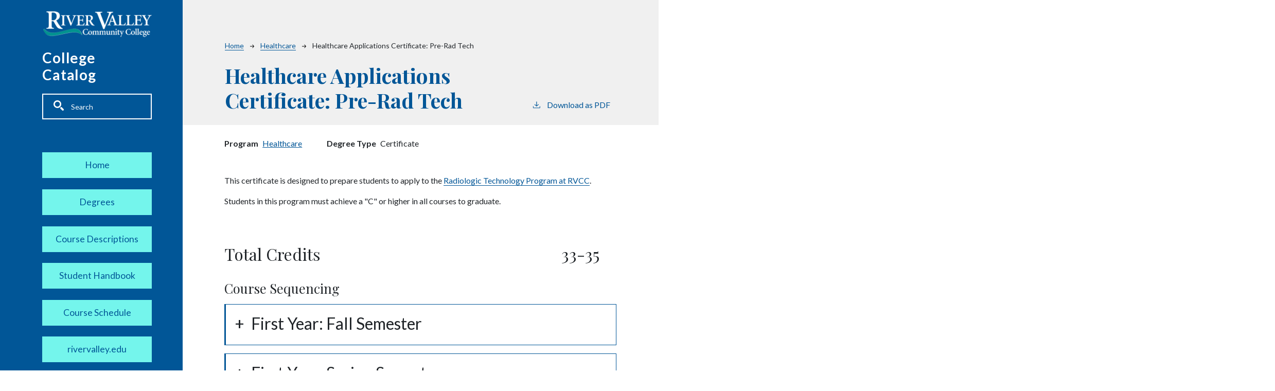

--- FILE ---
content_type: text/html; charset=UTF-8
request_url: https://catalog.rivervalley.edu/healthcare/healthcare-applications-certificate-prerad-tech
body_size: 9087
content:
<!DOCTYPE html>
<html lang="en" dir="ltr" prefix="content: http://purl.org/rss/1.0/modules/content/  dc: http://purl.org/dc/terms/  foaf: http://xmlns.com/foaf/0.1/  og: http://ogp.me/ns#  rdfs: http://www.w3.org/2000/01/rdf-schema#  schema: http://schema.org/  sioc: http://rdfs.org/sioc/ns#  sioct: http://rdfs.org/sioc/types#  skos: http://www.w3.org/2004/02/skos/core#  xsd: http://www.w3.org/2001/XMLSchema# ">
  <head>
    <meta charset="utf-8" />
<meta name="description" content="This certificate is designed to prepare students to apply to the Radiologic Technology Program at RVCC. Students in this program must achieve a &quot;C&quot; or higher in all courses to graduate." />
<script async defer data-domain="catalog.rivervalley.edu" src="https://plausible.io/js/plausible.js"></script>
<script>window.plausible = window.plausible || function() { (window.plausible.q = window.plausible.q || []).push(arguments) }</script>
<meta name="Generator" content="Drupal 10 (https://www.drupal.org)" />
<meta name="MobileOptimized" content="width" />
<meta name="HandheldFriendly" content="true" />
<meta name="viewport" content="width=device-width, initial-scale=1.0" />
<link rel="icon" href="/themes/custom/rvcc21/images/favicon.ico" type="image/vnd.microsoft.icon" />
<link rel="canonical" href="https://catalog.rivervalley.edu/healthcare/healthcare-applications-certificate-prerad-tech" />
<link rel="shortlink" href="https://catalog.rivervalley.edu/node/2138" />

    <title>Healthcare Applications Certificate: Pre-Rad Tech | River Valley Community College</title>
    <link rel="stylesheet" media="all" href="/sites/default/files/css/css_ZJdDzy6FkWElp4taC40xDNc5Oy4Qs4fzJk3hAPMuy9M.css?delta=0&amp;language=en&amp;theme=rvcc21&amp;include=eJxVjkEOwyAMBD9EY7VS34OMcQHVAWRDpPy-yaFKe9vZOewSeXpzLKPpE-gHvBQb3sYubO4QPb78aE0CKvzjaUfmleEbrmbWsrEaiuuomBR7Nog6O8pyNcusfYZjMHN0uhE97pCkBZTbeaDU5Gy3wSsENP4AheRFgw" />
<link rel="stylesheet" media="all" href="https://fonts.googleapis.com/css2?family=Lato:ital,wght@0,300;0,400;0,700;1,400;1,700&amp;family=Playfair+Display:ital,wght@0,400;0,700;1,400;1,700&amp;display=swap" />
<link rel="stylesheet" media="all" href="/sites/default/files/css/css_gvkMyJhD0olgPGN-3dGx4SKrjMf5GPvs6QCM3KXxs4Q.css?delta=2&amp;language=en&amp;theme=rvcc21&amp;include=eJxVjkEOwyAMBD9EY7VS34OMcQHVAWRDpPy-yaFKe9vZOewSeXpzLKPpE-gHvBQb3sYubO4QPb78aE0CKvzjaUfmleEbrmbWsrEaiuuomBR7Nog6O8pyNcusfYZjMHN0uhE97pCkBZTbeaDU5Gy3wSsENP4AheRFgw" />

    
  </head>
  <body class="river-valley-community-college">
        <a href="#main-content" class="visually-hidden focusable">
      Skip to main content
    </a>
    
      <div class="dialog-off-canvas-main-canvas" data-off-canvas-main-canvas>
    
<script src="https://kit.fontawesome.com/8de9c38e36.js" crossorigin="anonymous"></script>
<div class="layout-container outer-course-teaser-card">
  <div class="content-wrapper">

    <header role="banner" class="site-header">
      <div class="header-container">
        <div class="row">
                                <a class="logo" href="https://www.rivervalley.edu/">
              <img src="/themes/custom/rvcc21/images/logo.png" alt="River Valley Community College catalog"/>
            </a>

          
          <span class="header-title">College Catalog</span>
          <div class="site-menu">
            <div class="site-menu-wrapper">
              <div class="row">
                <div class="col-12">
                    <div class="region region-primary-menu">
    <div class="views-exposed-form block block-views block-views-exposed-filter-blocksearch-api-page-1" data-drupal-selector="views-exposed-form-search-api-page-1" id="block-rvcc21-exposedformsearch-apipage-1">
  
    
      <form action="/search" method="get" id="views-exposed-form-search-api-page-1" accept-charset="UTF-8">
  <div class="js-form-item form-item form-type-textfield js-form-type-textfield form-item-search-api-fulltext js-form-item-search-api-fulltext">
      <label for="edit-search-api-fulltext">Fulltext search</label>
        <input data-drupal-selector="edit-search-api-fulltext" type="text" id="edit-search-api-fulltext" name="search_api_fulltext" value="" size="30" maxlength="128" placeholder="Search" class="form-text" />

        </div>
<div data-drupal-selector="edit-actions" class="form-actions js-form-wrapper form-wrapper" id="edit-actions"><input data-drupal-selector="edit-submit-search-api" type="submit" id="edit-submit-search-api" value="Search" class="button js-form-submit form-submit" />
</div>


</form>

  </div>
<nav role="navigation" aria-labelledby="block-rvcc21-mainnavigation-menu" id="block-rvcc21-mainnavigation">
            
  <h2 class="visually-hidden" id="block-rvcc21-mainnavigation-menu">Main navigation</h2>
  

        
              <ul>
              <li>
        <a href="/" data-drupal-link-system-path="&lt;front&gt;">Home</a>
              </li>
          <li>
        <a href="/degrees" data-drupal-link-system-path="degrees">Degrees</a>
              </li>
          <li>
        <a href="/classes" data-drupal-link-system-path="classes">Course Descriptions</a>
              </li>
          <li>
        <a href="/student-handbook-20252026" data-drupal-link-system-path="node/1162">Student Handbook</a>
              </li>
          <li>
        <a href="/course-schedule" data-drupal-link-system-path="course-schedule">Course Schedule</a>
              </li>
          <li>
        <a href="https://www.rivervalley.edu/">rivervalley.edu</a>
              </li>
        </ul>
  


  </nav>

  </div>

                </div>
              </div>
            </div>
          </div>
        </div>
      </div>
    </header>

    <main role="main" class="site-main">
            <span id="main-content" tabindex="-1"></span>
      <div class="layout-content">
        
                
          <div class="region region-content">
    <div data-drupal-messages-fallback class="hidden"></div>
<article about="/healthcare/healthcare-applications-certificate-prerad-tech" class="node node--type-degree node--view-mode-full">
  <div class="node__content">
        
    
    <header class="node-header page-header-gray">
  <div class="node-header-text">
      <nav class="breadcrumb" role="navigation" aria-labelledby="system-breadcrumb">
    <h2 id="system-breadcrumb" class="visually-hidden">Breadcrumb</h2>
    <ol>
          <li>
                  <a href="/">Home</a><svg width="17" height="16" viewBox="0 0 17 16" fill="none" xmlns="http://www.w3.org/2000/svg">
  <path d="M17 8L16.448 7.36648L10.5598 0.5L9.07755 1.76703L13.5857 7.01907H0L0 8.98093H13.5857L9.07755 14.233L10.5598 15.5L16.448 8.63351L17 8Z" fill="#000"/>
</svg>
              </li>
          <li>
                  <a href="/healthcare">Healthcare</a><svg width="17" height="16" viewBox="0 0 17 16" fill="none" xmlns="http://www.w3.org/2000/svg">
  <path d="M17 8L16.448 7.36648L10.5598 0.5L9.07755 1.76703L13.5857 7.01907H0L0 8.98093H13.5857L9.07755 14.233L10.5598 15.5L16.448 8.63351L17 8Z" fill="#000"/>
</svg>
              </li>
          <li>
                  Healthcare Applications Certificate: Pre-Rad Tech
              </li>
        </ol>
  </nav>

                <h1><span>Healthcare Applications Certificate: Pre-Rad Tech</span>
</h1>
              <div class="pdf-link">
                <a href="/node/2138/download-pdf" target="_blank" rel="nofollow" class="pdf-download-link">
  <svg width="18" height="17" viewBox="0 0 18 17" fill="none" xmlns="http://www.w3.org/2000/svg">
    <path d="M1 11.4092V15.5001H16.6818V11.4092" stroke="#000000" stroke-width="1.2"/>
    <path
      d="M8.84095 12.0909L9.2729 11.7145L13.9546 7.69988L13.0907 6.68924L9.50977 9.76297V0.5L8.17214 0.5V9.76297L4.5912 6.68924L3.72732 7.69988L8.40901 11.7145L8.84095 12.0909Z"
      fill="#000000"/>
  </svg>
  Download as PDF
</a>

      </div>

  </div>
    </header>


    <div class="degree-class-content-wrapper">
      
<div  class="degree-class-overview">
      
  <div class="field field--name-field-program field--type-entity-reference field--label-above">
    <div class="field__label">Program</div>
              <div class="field__item"><a href="/healthcare" hreflang="en">Healthcare</a></div>
          </div>

  <div class="field field--name-field-degree-type field--type-entity-reference field--label-above">
    <div class="field__label">Degree Type</div>
              <div class="field__item">Certificate</div>
          </div>

  </div>

      
      <div class="body-text-wrapper">
        
        
<div  class="degree-class-details">
      
            <div class="field field--name-body field--type-text-with-summary field--label-hidden field__item"><p>This certificate is designed to prepare students to apply to the <a href="https://www.rivervalley.edu/program/radiologic-technology/">Radiologic Technology Program at RVCC</a>.</p>

<p>Students in this program must achieve a "C" or higher in all courses to graduate.</p></div>
      
      <div class="field field--name-field-degree-section-p field--type-entity-reference-revisions field--label-hidden field__items">
              <div class="field__item">  <div class="hide-subtotal paragraph paragraph--type--degree-section paragraph--view-mode--default">
          
      
      
            
      
      
            
      </div>
</div>
          </div>
      <div class="row degree-row degree-row-total">
    <div class="col-10">
            Total Credits
                </div>
    <div class="col-2">
      33-35    </div>
  </div>

  <div class="field field--name-field-course-sequencing field--type-entity-reference-revisions field--label-above">
    <div class="field__label">Course Sequencing</div>
          <div class="field__items">
              <div class="field__item">  <div class="accordion" id="accordion">
    <div class="paragraph paragraph--type--degree-section paragraph--view-mode--default">
      <div class="card-header" id="heading-7163">
                        <button type="button" class="btn accordion-heading bar-heading collapsed" style="width: 100%" data-bs-toggle="collapse"
             data-bs-target="#collapse-7163" aria-expanded="false" aria-controls="collapseOne">
          <span class="accordion-indicator"></span>
          <div>
            
            <h2 class="field field--name-field-degree-section-title field--type-string field--label-hidden field__item">First Year: Fall Semester</h2>
      
            
          </div>
        </button>
      </div>

      <div id="collapse-7163" class="collapse" aria-labelledby="heading-7163"
           data-parent="#accordion">
        <div class="card-body">
          
            <div class="field field--name-field-degree-section-description field--type-text-long field--label-hidden field__item"><p>Note: The AS in Rad Tech degree does not require Med Term to satisfy degree requirements for graduation; however, this course is required for the HCAP certificate.</p>

<p>For the open elective courses, students should work with their advisor to choose one of the following: <a href="https://catalog.rivervalley.edu/healthcare-applications-open-elective-options">https://catalog.rivervalley.edu/healthcare-applications-open-elective-options</a></p></div>
      
                      <div class="row degree-row degree-row-header">
              <div class="col-3">
                                  Item #
                              </div>
              <div class="col-7">
                Title
              </div>
              <div class="col-2">
                                Credits
              </div>
            </div>
                    
      <div class="field field--name-field-degree-section-courses field--type-entity-reference field--label-hidden field__items">
              <div class="field__item">
<article about="/english/engl102r" class="node node--type-class node--view-mode-course-table-item row degree-row">
    
  
  <div class="col-3">
    <a href="/english/engl102r">ENGL102R</a>
  </div>
  <div class="col-7">
    <a href="/english/engl102r">
            <span class="field field--name-field-item field--type-string field--label-hidden field__item">College Composition</span>
      </a>
  </div>
  <div class="col-2">
    
            <span class="field field--name-field-credits field--type-integer field--label-hidden field__item">4</span>
        </div>
</article></div>
              <div class="field__item">
<article about="/mathematics/math110r" class="node node--type-class node--view-mode-course-table-item row degree-row">
    
  
  <div class="col-3">
    <a href="/mathematics/math110r">MATH110R</a>
  </div>
  <div class="col-7">
    <a href="/mathematics/math110r">
            <span class="field field--name-field-item field--type-string field--label-hidden field__item">Functions &amp; Modeling I</span>
      </a>
  </div>
  <div class="col-2">
    
            <span class="field field--name-field-credits field--type-integer field--label-hidden field__item">4</span>
        </div>
</article></div>
              <div class="field__item">
<article about="/biology/biol201r" class="node node--type-class node--view-mode-course-table-item row degree-row">
    
  
  <div class="col-3">
    <a href="/biology/biol201r">BIOL201R</a>
  </div>
  <div class="col-7">
    <a href="/biology/biol201r">
            <span class="field field--name-field-item field--type-string field--label-hidden field__item">Anatomy and Physiology I</span>
      </a>
  </div>
  <div class="col-2">
    
            <span class="field field--name-field-credits field--type-integer field--label-hidden field__item">4</span>
        </div>
</article></div>
              <div class="field__item">
<article about="/healthcare/hlth102r" class="node node--type-class node--view-mode-course-table-item row degree-row">
    
  
  <div class="col-3">
    <a href="/healthcare/hlth102r">HLTH102R</a>
  </div>
  <div class="col-7">
    <a href="/healthcare/hlth102r">
            <span class="field field--name-field-item field--type-string field--label-hidden field__item">Medical Terminology</span>
      </a>
  </div>
  <div class="col-2">
    
            <span class="field field--name-field-credits field--type-integer field--label-hidden field__item">3</span>
        </div>
</article></div>
              <div class="field__item">


<section about="/node/998" class="node node--type-elective-group node--view-mode-course-table-item row degree-row">
    
  
  <div class="col-7 offset-3">
                <button type="button" class="elective-group-modal-trigger" data-bs-toggle="modal" data-bs-target="#modal998" style="border-top: none; border-right: none; border-left: none; background: transparent; padding: 0;"><span>Open Elective</span>
&nbsp;+</button>
      </div>
  <div class="col-2">
    
            <span class="field field--name-field-elective-credits field--type-integer field--label-hidden field__item">3</span>
      -
            <span class="field field--name-field-max field--type-integer field--label-hidden field__item">4</span>
          
    
  </div>
  <div class="modal fade" id="modal998" tabindex="-1" aria-labelledby="modal998-label" aria-hidden="true">
    <div class="modal-dialog modal-lg modal-dialog-centered">
      <div class="modal-content">
        <div class="modal-header">
          <h5 class="modal-title" id="modal998-label"><span>Open Elective</span>
</h5>
          <button type="button" class="close" data-bs-dismiss="modal" aria-label="Close">
            <span aria-hidden="true">&times;</span>
          </button>
        </div>
        <div class="modal-body">
          <span>Total Credits</span> 
            <span class="field field--name-field-elective-credits field--type-integer field--label-hidden field__item">3</span>
      -
            <span class="field field--name-field-max field--type-integer field--label-hidden field__item">4</span>
                
          
      <div class="field field--name-field-elective-group-section field--type-entity-reference-revisions field--label-hidden field__items">
              <div class="field__item">  <div class="paragraph paragraph--type--degree-section paragraph--view-mode--default">
          
      
      
            
      
      
            
      </div>
</div>
          </div>
  
        </div>
        <div class="modal-footer">
          <button type="button" class="btn btn-primary" data-bs-dismiss="modal">Close</button>
        </div>
      </div>
    </div>
  </div>
</section>

</div>
          </div>
  
                      <div class="row degree-row degree-row-subtotal">
              <div class="col-10">
                                                  Sub-Total Credits
                              </div>
              <div class="col-2">
                18-19              </div>
            </div>
                    
        </div>
      </div>
    </div>
  </div>
</div>
          <div class="field__item">  <div class="accordion" id="accordion">
    <div class="paragraph paragraph--type--degree-section paragraph--view-mode--default">
      <div class="card-header" id="heading-7164">
                        <button type="button" class="btn accordion-heading bar-heading collapsed" style="width: 100%" data-bs-toggle="collapse"
             data-bs-target="#collapse-7164" aria-expanded="false" aria-controls="collapseOne">
          <span class="accordion-indicator"></span>
          <div>
            
            <h2 class="field field--name-field-degree-section-title field--type-string field--label-hidden field__item">First Year: Spring Semester</h2>
      
            
          </div>
        </button>
      </div>

      <div id="collapse-7164" class="collapse" aria-labelledby="heading-7164"
           data-parent="#accordion">
        <div class="card-body">
          
            <div class="field field--name-field-degree-section-description field--type-text-long field--label-hidden field__item"><p>Note: The AS in Rad Tech degree does not require Legal and Ethical Issues or a second elective course to satisfy degree requirements; however, they are required for the HCAP certificate.</p></div>
      
                      <div class="row degree-row degree-row-header">
              <div class="col-3">
                                  Item #
                              </div>
              <div class="col-7">
                Title
              </div>
              <div class="col-2">
                                Credits
              </div>
            </div>
                    
      <div class="field field--name-field-degree-section-courses field--type-entity-reference field--label-hidden field__items">
              <div class="field__item">


<section about="/node/1049" class="node node--type-elective-group node--view-mode-course-table-item row degree-row">
    
  
  <div class="col-7 offset-3">
                <button type="button" class="elective-group-modal-trigger" data-bs-toggle="modal" data-bs-target="#modal1049" style="border-top: none; border-right: none; border-left: none; background: transparent; padding: 0;"><span>Computer Technology Elective</span>
&nbsp;+</button>
      </div>
  <div class="col-2">
    
            <span class="field field--name-field-elective-credits field--type-integer field--label-hidden field__item">3</span>
          
    
  </div>
  <div class="modal fade" id="modal1049" tabindex="-1" aria-labelledby="modal1049-label" aria-hidden="true">
    <div class="modal-dialog modal-lg modal-dialog-centered">
      <div class="modal-content">
        <div class="modal-header">
          <h5 class="modal-title" id="modal1049-label"><span>Computer Technology Elective</span>
</h5>
          <button type="button" class="close" data-bs-dismiss="modal" aria-label="Close">
            <span aria-hidden="true">&times;</span>
          </button>
        </div>
        <div class="modal-body">
          <span>Total Credits</span> 
            <span class="field field--name-field-elective-credits field--type-integer field--label-hidden field__item">3</span>
                
            <div class="field field--name-field-elective-group-description field--type-text-long field--label-hidden field__item"><p>Take the CSCI/BCPT course of your choosing.</p></div>
      
          
      <div class="field field--name-field-elective-group-section field--type-entity-reference-revisions field--label-hidden field__items">
              <div class="field__item">  <div class="paragraph paragraph--type--degree-section paragraph--view-mode--default">
          
      
      
            
      
      
            
      </div>
</div>
          </div>
  
        </div>
        <div class="modal-footer">
          <button type="button" class="btn btn-primary" data-bs-dismiss="modal">Close</button>
        </div>
      </div>
    </div>
  </div>
</section>

</div>
              <div class="field__item">


<section about="/node/999" class="node node--type-elective-group node--view-mode-course-table-item row degree-row">
    
  
  <div class="col-7 offset-3">
                <button type="button" class="elective-group-modal-trigger" data-bs-toggle="modal" data-bs-target="#modal999" style="border-top: none; border-right: none; border-left: none; background: transparent; padding: 0;"><span>Humanities/Fine Arts/World Language Elective</span>
&nbsp;+</button>
      </div>
  <div class="col-2">
    
            <span class="field field--name-field-elective-credits field--type-integer field--label-hidden field__item">3</span>
      -
            <span class="field field--name-field-max field--type-integer field--label-hidden field__item">4</span>
          
    
  </div>
  <div class="modal fade" id="modal999" tabindex="-1" aria-labelledby="modal999-label" aria-hidden="true">
    <div class="modal-dialog modal-lg modal-dialog-centered">
      <div class="modal-content">
        <div class="modal-header">
          <h5 class="modal-title" id="modal999-label"><span>Humanities/Fine Arts/World Language Elective</span>
</h5>
          <button type="button" class="close" data-bs-dismiss="modal" aria-label="Close">
            <span aria-hidden="true">&times;</span>
          </button>
        </div>
        <div class="modal-body">
          <span>Total Credits</span> 
            <span class="field field--name-field-elective-credits field--type-integer field--label-hidden field__item">3</span>
      -
            <span class="field field--name-field-max field--type-integer field--label-hidden field__item">4</span>
                
          
      <div class="field field--name-field-elective-group-section field--type-entity-reference-revisions field--label-hidden field__items">
              <div class="field__item">  <div class="paragraph paragraph--type--degree-section paragraph--view-mode--default">
          
      
      
            
      
      
            
      </div>
</div>
          </div>
  
        </div>
        <div class="modal-footer">
          <button type="button" class="btn btn-primary" data-bs-dismiss="modal">Close</button>
        </div>
      </div>
    </div>
  </div>
</section>

</div>
              <div class="field__item">
<article about="/healthcare/hlth166r" class="node node--type-class node--view-mode-course-table-item row degree-row">
    
  
  <div class="col-3">
    <a href="/healthcare/hlth166r">HLTH166R</a>
  </div>
  <div class="col-7">
    <a href="/healthcare/hlth166r">
            <span class="field field--name-field-item field--type-string field--label-hidden field__item">Legal and Ethical Issues in Health Care</span>
      </a>
  </div>
  <div class="col-2">
    
            <span class="field field--name-field-credits field--type-integer field--label-hidden field__item">3</span>
        </div>
</article></div>
              <div class="field__item">
<article about="/biology/biol202r" class="node node--type-class node--view-mode-course-table-item row degree-row">
    
  
  <div class="col-3">
    <a href="/biology/biol202r">BIOL202R</a>
  </div>
  <div class="col-7">
    <a href="/biology/biol202r">
            <span class="field field--name-field-item field--type-string field--label-hidden field__item">Anatomy and Physiology II</span>
      </a>
  </div>
  <div class="col-2">
    
            <span class="field field--name-field-credits field--type-integer field--label-hidden field__item">4</span>
        </div>
</article></div>
              <div class="field__item">


<section about="/node/1000" class="node node--type-elective-group node--view-mode-course-table-item row degree-row">
    
  
  <div class="col-7 offset-3">
                <button type="button" class="elective-group-modal-trigger" data-bs-toggle="modal" data-bs-target="#modal1000" style="border-top: none; border-right: none; border-left: none; background: transparent; padding: 0;"><span>Social Science Elective</span>
&nbsp;+</button>
      </div>
  <div class="col-2">
    
            <span class="field field--name-field-elective-credits field--type-integer field--label-hidden field__item">3</span>
      -
            <span class="field field--name-field-max field--type-integer field--label-hidden field__item">4</span>
          
    
  </div>
  <div class="modal fade" id="modal1000" tabindex="-1" aria-labelledby="modal1000-label" aria-hidden="true">
    <div class="modal-dialog modal-lg modal-dialog-centered">
      <div class="modal-content">
        <div class="modal-header">
          <h5 class="modal-title" id="modal1000-label"><span>Social Science Elective</span>
</h5>
          <button type="button" class="close" data-bs-dismiss="modal" aria-label="Close">
            <span aria-hidden="true">&times;</span>
          </button>
        </div>
        <div class="modal-body">
          <span>Total Credits</span> 
            <span class="field field--name-field-elective-credits field--type-integer field--label-hidden field__item">3</span>
      -
            <span class="field field--name-field-max field--type-integer field--label-hidden field__item">4</span>
                
          
      <div class="field field--name-field-elective-group-section field--type-entity-reference-revisions field--label-hidden field__items">
              <div class="field__item">  <div class="paragraph paragraph--type--degree-section paragraph--view-mode--default">
          
      
      
            
      
      
            
      </div>
</div>
          </div>
  
        </div>
        <div class="modal-footer">
          <button type="button" class="btn btn-primary" data-bs-dismiss="modal">Close</button>
        </div>
      </div>
    </div>
  </div>
</section>

</div>
          </div>
  
                      <div class="row degree-row degree-row-subtotal">
              <div class="col-10">
                                                  Sub-Total Credits
                              </div>
              <div class="col-2">
                16-18              </div>
            </div>
                    
        </div>
      </div>
    </div>
  </div>
</div>
              </div>
      </div>

  </div>

      </div>
    </div>
  </div>
</article>

  </div>

      </div>
    </main>

  </div>
</div>


  <footer class="rvcc-footer">
<div data-elementor-type="footer" data-elementor-id="569" class="elementor elementor-569 elementor-location-footer">
  <div class="elementor-section-wrap">
    <section class="elementor-section elementor-inner-section elementor-element elementor-element-3fcbd75 elementor-section-content-top elementor-section-boxed elementor-section-height-default elementor-section-height-default" data-id="3fcbd75" data-element_type="section" data-settings="{&quot;background_background&quot;:&quot;classic&quot;}">
      <div class="elementor-container elementor-column-gap-no">
        <div class="elementor-row">
          <div class="elementor-column elementor-col-25 elementor-inner-column elementor-element elementor-element-7d9e5b1c" data-id="7d9e5b1c" data-element_type="column">
            <div class="elementor-column-wrap elementor-element-populated">
              <div class="elementor-widget-wrap">
                <div class="elementor-element elementor-element-c72be52 elementor-widget elementor-widget-image" data-id="c72be52" data-element_type="widget" data-widget_type="image.default">
                  <div class="elementor-widget-container">
                    <div class="elementor-image">
                      <a href="https://www.rivervalley.edu">
                        <img src="https://www.rivervalley.edu/wp-content/uploads/2019/11/Logo_Original_White_460x122.png" class="attachment-full size-full" alt="River Valley Community College Logo" loading="lazy" srcset="https://www.rivervalley.edu/wp-content/uploads/2019/11/Logo_Original_White_460x122.png 460w, https://www.rivervalley.edu/wp-content/uploads/2019/11/Logo_Original_White_460x122-300x79.png 300w, https://www.rivervalley.edu/wp-content/uploads/2019/11/Logo_Original_White_460x122-1024x271.png 1024w, https://www.rivervalley.edu/wp-content/uploads/2019/11/Logo_Original_White_460x122-1536x407.png 1536w, https://www.rivervalley.edu/wp-content/uploads/2019/11/Logo_Original_White_460x122-2048x543.png 2048w" sizes="(max-width: 460px) 100vw, 460px" width="460" height="122">								</a>
                    </div>
                  </div>
                </div>
                <div class="elementor-element elementor-element-733a0917 elementor-widget elementor-widget-text-editor" data-id="733a0917" data-element_type="widget" data-widget_type="text-editor.default">
                  <div class="elementor-widget-container">
                    <div class="elementor-text-editor elementor-clearfix">
                      <p>Tel: <a href="tel:6035427744">(603) 542-7744</a><br><a href="mailto:rivervalley@ccsnh.edu">rivervalley@ccsnh.edu</a></p><p>&nbsp;</p><p>&nbsp;<span class="marki3y3aw8y6" data-markjs="true" data-ogac="" data-ogab="" data-ogsc="" data-ogsb="">Fax</span>:&nbsp; 603-543-1844</p>					</div>
                  </div>
                </div>
                <div class="elementor-element elementor-element-7a01c4d6 e-grid-align-left e-grid-align-mobile-center elementor-shape-rounded elementor-grid-0 elementor-widget elementor-widget-social-icons" data-id="7a01c4d6" data-element_type="widget" data-widget_type="social-icons.default">
                  <div class="elementor-widget-container">
                    <div class="elementor-social-icons-wrapper elementor-grid">
							<span class="elementor-grid-item">
					<a class="elementor-icon elementor-social-icon elementor-social-icon-twitter elementor-repeater-item-dc10550" href="https://twitter.com/RVCCnh" target="_blank">
						<span class="elementor-screen-only">Twitter</span>
						<i class="fab fa-twitter" aria-hidden="true"></i>					</a>
				</span>
                      <span class="elementor-grid-item">
					<a class="elementor-icon elementor-social-icon elementor-social-icon-facebook-f elementor-repeater-item-0267196" href="https://www.facebook.com/RiverValleyCommunityCollege1/" target="_blank">
						<span class="elementor-screen-only">Facebook-f</span>
						<i class="fab fa-facebook-f" aria-hidden="true"></i>					</a>
				</span>
                      <span class="elementor-grid-item">
					<a class="elementor-icon elementor-social-icon elementor-social-icon-instagram elementor-repeater-item-45efd2f" href="https://www.instagram.com/rivervalleycommunitycollege" target="_blank">
						<span class="elementor-screen-only">Instagram</span>
						<i class="fab fa-instagram" aria-hidden="true"></i>					</a>
				</span>
                      <span class="elementor-grid-item">
					<a class="elementor-icon elementor-social-icon elementor-social-icon-youtube elementor-repeater-item-dbaeb71" href="https://www.youtube.com/channel/UCOEaLLe6JVmwR0oV_Kw5Rvg" target="_blank">
						<span class="elementor-screen-only">Youtube</span>
						<i class="fab fa-youtube" aria-hidden="true"></i>					</a>
				</span>
                    </div>
                  </div>
                </div>
              </div>
            </div>
          </div>
          <div class="elementor-column elementor-col-25 elementor-inner-column elementor-element elementor-element-2e3c4613" data-id="2e3c4613" data-element_type="column">
            <div class="elementor-column-wrap elementor-element-populated">
              <div class="elementor-widget-wrap">
                <div class="elementor-element elementor-element-4968338 elementor-widget elementor-widget-text-editor" data-id="4968338" data-element_type="widget" data-widget_type="text-editor.default">
                  <div class="elementor-widget-container">
                    <div class="elementor-text-editor elementor-clearfix">
                      <p><strong>Claremont Campus</strong><br>1 College Place<br>Claremont, NH 03743<br>603-542-7744</p>					</div>
                  </div>
                </div>
                <div class="elementor-element elementor-element-11537b8 elementor-widget elementor-widget-text-editor" data-id="11537b8" data-element_type="widget" data-widget_type="text-editor.default">
                  <div class="elementor-widget-container">
                    <div class="elementor-text-editor elementor-clearfix">
                      <p><a href="https://www.rivervalley.edu/locations/keene/?highlight=keene">Keene<strong> Academic Center</strong></a><br><a href="https://www.rivervalley.edu/locations/keene/?highlight=keene">Cheshire House</a><br><a href="https://www.rivervalley.edu/locations/keene/?highlight=keene">88 Winchester Street</a><br><a href="https://www.rivervalley.edu/locations/keene/?highlight=keene">Keene, NH 03431</a><br>603-357-2142<br><strong>Classes&nbsp;</strong><br>Keene State College</p>					</div>
                  </div>
                </div>
                <div class="elementor-element elementor-element-05c01c3 elementor-widget elementor-widget-text-editor" data-id="05c01c3" data-element_type="widget" data-widget_type="text-editor.default">
                  <div class="elementor-widget-container">
                    <div class="elementor-text-editor elementor-clearfix">
                      <p><a href="https://www.rivervalley.edu/locations/lebanon-academic-center/?highlight=lebanon"><strong>Lebanon Academic Center<br></strong><span class="LrzXr">15 Hanover Street<br></span><span class="LrzXr">Lebanon, NH 03766</span></a><br>603-443-4200</p>					</div>
                  </div>
                </div>
              </div>
            </div>
          </div>
          <div class="elementor-column elementor-col-25 elementor-inner-column elementor-element elementor-element-6c489bfc" data-id="6c489bfc" data-element_type="column">
            <div class="elementor-column-wrap elementor-element-populated">
              <div class="elementor-widget-wrap">
                <div class="elementor-element elementor-element-c7d43db elementor-align-justify elementor-widget elementor-widget-button" data-id="c7d43db" data-element_type="widget" role="link" data-widget_type="button.default">
                  <div class="elementor-widget-container">
                    <div class="elementor-button-wrapper">
                      <a href="https://www.rivervalley.edu/cwf/healthcare/cpr/" class="elementor-button-link elementor-button elementor-size-sm" role="link">
						<span class="elementor-button-content-wrapper">
						<span class="elementor-button-text">CPR Training</span>
		</span>
                      </a>
                    </div>
                  </div>
                </div>
                <div class="elementor-element elementor-element-2bd6d8a elementor-align-justify elementor-widget elementor-widget-button" data-id="2bd6d8a" data-element_type="widget" role="link" data-widget_type="button.default">
                  <div class="elementor-widget-container">
                    <div class="elementor-button-wrapper">
                      <a href="https://www.rivervalley.edu/about/donate-to-rvcc/" class="elementor-button-link elementor-button elementor-size-sm" role="link">
						<span class="elementor-button-content-wrapper">
						<span class="elementor-button-text">Donate</span>
		</span>
                      </a>
                    </div>
                  </div>
                </div>
                <div class="elementor-element elementor-element-49e6032 elementor-align-justify elementor-widget elementor-widget-button" data-id="49e6032" data-element_type="widget" role="link" data-widget_type="button.default">
                  <div class="elementor-widget-container">
                    <div class="elementor-button-wrapper">
                      <a href="https://rivervalley.emsicc.com/" class="elementor-button-link elementor-button elementor-size-sm" role="link">
						<span class="elementor-button-content-wrapper">
						<span class="elementor-button-text">Career Coach</span>
		</span>
                      </a>
                    </div>
                  </div>
                </div>
                <div class="elementor-element elementor-element-dcda825 elementor-align-justify elementor-widget elementor-widget-button" data-id="dcda825" data-element_type="widget" role="link" data-widget_type="button.default">
                  <div class="elementor-widget-container">
                    <div class="elementor-button-wrapper">
                      <a href="https://www.rivervalley.edu/current-students/registrars-office/transcript-request/" class="elementor-button-link elementor-button elementor-size-sm" role="link">
						<span class="elementor-button-content-wrapper">
						<span class="elementor-button-text">Request a Transcript</span>
		</span>
                      </a>
                    </div>
                  </div>
                </div>
              </div>
            </div>
          </div>
          <div class="elementor-column elementor-col-25 elementor-inner-column elementor-element elementor-element-2d56b6d8" data-id="2d56b6d8" data-element_type="column">
            <div class="elementor-column-wrap elementor-element-populated">
              <div class="elementor-widget-wrap">
                <div class="elementor-element elementor-element-80545be elementor-align-justify elementor-widget elementor-widget-button" data-id="80545be" data-element_type="widget" role="link" data-widget_type="button.default">
                  <div class="elementor-widget-container">
                    <div class="elementor-button-wrapper">
                      <a href="https://rivervalley.edu/current-students/" class="elementor-button-link elementor-button elementor-size-sm" role="link">
						<span class="elementor-button-content-wrapper">
						<span class="elementor-button-text">Current Students</span>
		</span>
                      </a>
                    </div>
                  </div>
                </div>
                <div class="elementor-element elementor-element-1d2f508 elementor-align-justify elementor-widget elementor-widget-button" data-id="1d2f508" data-element_type="widget" role="link" data-widget_type="button.default">
                  <div class="elementor-widget-container">
                    <div class="elementor-button-wrapper">
                      <a href="https://ccsnh-apply.force.com/apply/TX_SiteLogin?startURL=%2Fapply%2FTargetX_Portal__PB" class="elementor-button-link elementor-button elementor-size-sm" role="link">
						<span class="elementor-button-content-wrapper">
						<span class="elementor-button-text">Apply Now</span>
		</span>
                      </a>
                    </div>
                  </div>
                </div>
                <div class="elementor-element elementor-element-39142f1 elementor-align-justify elementor-widget elementor-widget-button" data-id="39142f1" data-element_type="widget" role="link" data-widget_type="button.default">
                  <div class="elementor-widget-container">
                    <div class="elementor-button-wrapper">
                      <a href="https://www.rivervalley.edu/student-support/information-on-coronavirus/" class="elementor-button-link elementor-button elementor-size-sm" role="link">
						<span class="elementor-button-content-wrapper">
						<span class="elementor-button-text">COVID-19 Information</span>
		</span>
                      </a>
                    </div>
                  </div>
                </div>
                <div class="elementor-element elementor-element-82c4687 elementor-align-justify elementor-widget elementor-widget-button" data-id="82c4687" data-element_type="widget" role="link" data-widget_type="button.default">
                  <div class="elementor-widget-container">
                    <div class="elementor-button-wrapper">
                      <a href="https://rivervalley.edu/faculty-and-staff/" class="elementor-button-link elementor-button elementor-size-sm" role="link">
						<span class="elementor-button-content-wrapper">
						<span class="elementor-button-text">Current Faculty / Staff</span>
		</span>
                      </a>
                    </div>
                  </div>
                </div>
              </div>
            </div>
          </div>
        </div>
      </div>
    </section>
    <footer class="elementor-section elementor-top-section elementor-element elementor-element-e598eba elementor-section-boxed elementor-section-height-default elementor-section-height-default" data-id="e598eba" data-element_type="section" data-settings="{&quot;background_background&quot;:&quot;classic&quot;}" role="Content Info">
      <div class="elementor-container elementor-column-gap-no">
        <div class="elementor-row">
          <div class="elementor-column elementor-col-100 elementor-top-column elementor-element elementor-element-251f9400" data-id="251f9400" data-element_type="column">
            <div class="elementor-column-wrap elementor-element-populated">
              <div class="elementor-widget-wrap">
                <div class="elementor-element elementor-element-77140a6c elementor-align-center elementor-icon-list--layout-inline elementor-list-item-link-full_width elementor-widget elementor-widget-icon-list" data-id="77140a6c" data-element_type="widget" data-widget_type="icon-list.default">
                  <div class="elementor-widget-container">
                    <ul class="elementor-icon-list-items elementor-inline-items">
                      <li class="elementor-icon-list-item elementor-inline-item">
                        <a href="https://rivervalley.edu/accessibility-policy/">

                          <span class="elementor-icon-list-text">Accessibility Policy</span>
                        </a>
                      </li>
                      <li class="elementor-icon-list-item elementor-inline-item">
                        <a href="https://www.rivervalley.edu/consumer-information/">

                          <span class="elementor-icon-list-text">Consumer Information</span>
                        </a>
                      </li>
                      <li class="elementor-icon-list-item elementor-inline-item">
                        <a href="https://www.ccsnh.edu/mission-strategic-plan/non-discrimination-policy">

                          <span class="elementor-icon-list-text">Non Discrimination Policy</span>
                        </a>
                      </li>
                      <li class="elementor-icon-list-item elementor-inline-item">
                        <a href="https://www.ccsnh.edu/ccsnh-privacy-statement/">

                          <span class="elementor-icon-list-text">Privacy Policy</span>
                        </a>
                      </li>
                      <li class="elementor-icon-list-item elementor-inline-item">
                        <a href="https://rivervalley.edu/sitemap/">

                          <span class="elementor-icon-list-text">Sitemap</span>
                        </a>
                      </li>
                      <li class="elementor-icon-list-item elementor-inline-item">
                        <a href="https://www.rivervalley.edu/titleix/">

                          <span class="elementor-icon-list-text">Title IX Resources</span>
                        </a>
                      </li>
                      <li class="elementor-icon-list-item elementor-inline-item">
                        <a href="https://www.rivervalley.edu/working-at-rvcc/">

                          <span class="elementor-icon-list-text">Working at RVCC</span>
                        </a>
                      </li>
                    </ul>
                  </div>
                </div>
                <div class="elementor-element elementor-element-4f22af9a elementor-widget-divider--view-line elementor-widget elementor-widget-divider" data-id="4f22af9a" data-element_type="widget" data-widget_type="divider.default">
                  <div class="elementor-widget-container">
                    <div class="elementor-divider">
			<span class="elementor-divider-separator">
						</span>
                    </div>
                  </div>
                </div>
                <section class="elementor-section elementor-inner-section elementor-element elementor-element-4f0482ca elementor-section-boxed elementor-section-height-default elementor-section-height-default" data-id="4f0482ca" data-element_type="section">
                  <div class="elementor-container elementor-column-gap-no">
                    <div class="elementor-row">
                      <div class="elementor-column elementor-col-33 elementor-inner-column elementor-element elementor-element-652becc6" data-id="652becc6" data-element_type="column">
                        <div class="elementor-column-wrap elementor-element-populated">
                          <div class="elementor-widget-wrap">
                            <div class="elementor-element elementor-element-260bce elementor-widget elementor-widget-heading" data-id="260bce" data-element_type="widget" data-widget_type="heading.default">
                              <div class="elementor-widget-container">
                                <p class="elementor-heading-title elementor-size-default">&copy; 2026 River Valley Community College</p>		</div>
                            </div>
                          </div>
                        </div>
                      </div>
                      <div class="elementor-column elementor-col-33 elementor-inner-column elementor-element elementor-element-209df3ac" data-id="209df3ac" data-element_type="column">
                        <div class="elementor-column-wrap elementor-element-populated">
                          <div class="elementor-widget-wrap">
                            <div class="elementor-element elementor-element-10a2683 elementor-widget elementor-widget-heading" data-id="10a2683" data-element_type="widget" data-widget_type="heading.default">
                              <div class="elementor-widget-container">
                                <p class="elementor-heading-title elementor-size-default"><a href="https://rivervalley.edu/website-feedback/">Website Feedback</a></p>		</div>
                            </div>
                          </div>
                        </div>
                      </div>
                      <div class="elementor-column elementor-col-33 elementor-inner-column elementor-element elementor-element-dd81693" data-id="dd81693" data-element_type="column">
                        <div class="elementor-column-wrap elementor-element-populated">
                          <div class="elementor-widget-wrap">
                            <div class="elementor-element elementor-element-7b1d9bb elementor-widget elementor-widget-text-editor" data-id="7b1d9bb" data-element_type="widget" data-widget_type="text-editor.default">
                              <div class="elementor-widget-container">
                                <div class="elementor-text-editor elementor-clearfix">
                                  <p style="text-align: right;"><a href="https://cleancatalog.com">Curriculum Management Software by Clean Catalog</a></p></div>
                              </div>
                            </div>
                          </div>
                        </div>
                      </div>
                    </div>
                  </div>
                </section>
              </div>
            </div>
          </div>
        </div>
      </div>
    </footer>
  </div>
</div>
</footer>



</div>
  </div>

    
    <script type="application/json" data-drupal-selector="drupal-settings-json">{"path":{"baseUrl":"\/","pathPrefix":"","currentPath":"node\/2138","currentPathIsAdmin":false,"isFront":false,"currentLanguage":"en"},"pluralDelimiter":"\u0003","suppressDeprecationErrors":true,"field_group":{"html_element":{"mode":"default","context":"view","settings":{"classes":"","show_empty_fields":false,"id":"","element":"div","show_label":false,"label_element":"h3","label_element_classes":"","attributes":"","effect":"none","speed":"fast"}}},"ajaxTrustedUrl":{"\/search":true},"user":{"uid":0,"permissionsHash":"f4fca9ddc0ecf786775c30022599ba5ccf591e441648aa83b6c804529d0a48d4"}}</script>
<script src="/sites/default/files/js/js_gYzrGZGBfo7x8syRnIR0MsSwfVwrd3SXu5-mbz0fJNg.js?scope=footer&amp;delta=0&amp;language=en&amp;theme=rvcc21&amp;include=eJxLTjYyMDLUTy4tLsnP1UlOji_JSM1NBYnAmQDS9Qvn"></script>

  </body>
</html>
